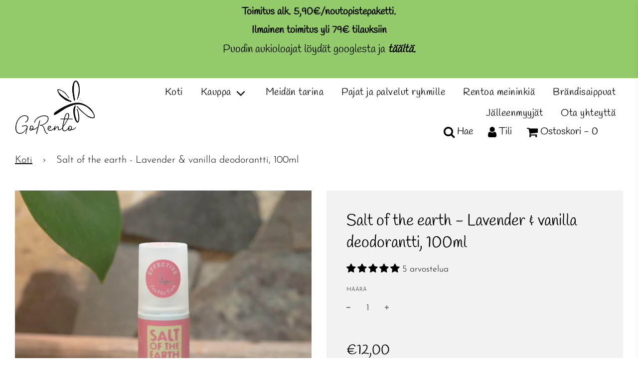

--- FILE ---
content_type: text/css
request_url: https://gorento.fi/cdn/shop/t/2/assets/custom.css?v=45026851375215073511643033635
body_size: -185
content:
#shopify-section-16420251859f6bdf70{margin-left:25%;margin-right:25%}#shopify-section-16420292168a6f77cb{margin-left:15%;margin-right:15%}#shopify-section-16420292168a6f77cb h2{margin-top:30px}#shopify-section-164202980349752feb{margin-left:15%;margin-right:15%}#shopify-section-164202980349752feb .homepage-featured-box-btn{margin-bottom:30px}.homepage-section--indiv-product-wrapper,.collection-grid--items-4{margin-left:15%;margin-right:15%}.homepage-content--164203151304c70bba{padding:0!important}.site-nav__dropdown{width:300px}.site-nav__link{padding-top:5px!important;padding-bottom:5px!important}.site-nav__link:hover{color:#ae9a79!important}.footer-article{color:#fff}.header--supporting-text{font-size:20px!important}.site-header__links{padding-top:0;padding-bottom:0;margin-right:50px}#shopify-section-1642035056af4ae78e{margin-top:10px;margin-bottom:-40px;font-size:30px;color:#997e53}.grid-item__content h2{font-size:30px;font-family:Alfie,serif;color:#000}.breadcrumb{font-size:20px}#shopify-product-reviews--wrapper{display:none}.mobile-nav__link,.mobile-nav{font-family:Alfie,serif;font-size:20px}.mobile-nav-header{font-size:18px;font-weight:700;color:#997e53;opacity:1}h2{color:#997e53}.homepage-map-content-box h2{color:#fff}.jdgm-carousel-title{font-size:40px!important}.jdgm-rev__title{font-family:Alfie,serif;font-weight:400;font-size:25px!important}#shopify-section-1642083599caef6db1{padding-left:15%;padding-right:15%}#shopify-section-template--article{margin-left:15%;margin-right:15%}@media only screen and (max-width: 1400px){#shopify-section-16420251859f6bdf70{margin-left:10%;margin-right:10%}#shopify-section-16420292168a6f77cb,#shopify-section-164202980349752feb,.homepage-section--indiv-product-wrapper,.collection-grid--items-4{margin-left:5%;margin-right:5%}.site-nav__link{padding-top:5px!important;padding-bottom:5px!important}#shopify-section-1642035056af4ae78e{margin-top:10px;margin-bottom:-40px}}@media only screen and (max-width: 767px){#shopify-section-16420251859f6bdf70,#shopify-section-16420292168a6f77cb,#shopify-section-164202980349752feb{margin-left:10px;margin-right:10px}.homepage-sections-wrapper{padding:20px!important}.homepage-section--indiv-product-wrapper{margin-left:10px;margin-right:10px}.site-nav__dropdown{width:300px}.site-nav__link{padding-top:5px!important;padding-bottom:5px!important}#shopify-section-1642035056af4ae78e{margin-top:10px;margin-bottom:-40px;font-size:24px}.homepage-featured-content-box-inner{padding:0}.homepage-content--164203151304c70bba{padding:0!important}.jdgm-rev__title{font-family:Alfie,serif;font-weight:400;font-size:25px!important}#shopify-section-1642083599caef6db1{padding:0;margin-left:10px;margin-right:10px}#shopify-section-template--article{margin-left:15px;margin-right:15px}}
/*# sourceMappingURL=/cdn/shop/t/2/assets/custom.css.map?v=45026851375215073511643033635 */
